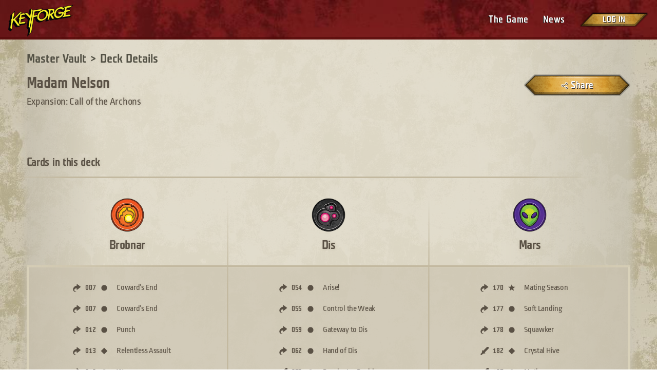

--- FILE ---
content_type: text/html; charset=utf-8
request_url: https://www.keyforgegame.com/deck-details/c126032f-63ca-438e-b95e-eab5e83df836
body_size: 125546
content:
<!doctype html><html lang="en"><head><meta charset="utf-8"><meta name="viewport" content="width=device-width,initial-scale=1,shrink-to-fit=no"><title data-react-helmet="true">Madam Nelson</title><meta data-react-helmet="true" property="og:url" content="https://www.keyforgegame.com/deck-details/c126032f-63ca-438e-b95e-eab5e83df836"/><meta data-react-helmet="true" name="description" content="Madam Nelson is an Archon Deck for KeyForge, the world’s first Unique Deck Game! It includes cards from Brobnar, Dis, and Mars."/><meta data-react-helmet="true" property="og:title" content="Madam Nelson"/><meta data-react-helmet="true" property="og:description" content="Check out this KeyForge Archon deck!"/><meta property="og:image" content="https://www.keyforgegame.com/share_image.jpg"><link rel="apple-touch-icon" sizes="180x180" href="/apple-touch-icon.png"><link rel="icon" type="image/png" sizes="32x32" href="/favicon-32x32.png"><link rel="icon" type="image/png" sizes="16x16" href="/favicon-16x16.png"><link rel="manifest" href="/site.webmanifest"><link rel="mask-icon" href="/safari-pinned-tab.svg" color="#791f1d"><meta name="msapplication-TileColor" content="#603cba"><meta name="theme-color" content="#ffffff"><link rel="stylesheet" href="https://cdnjs.cloudflare.com/ajax/libs/normalize/8.0.0/normalize.min.css" integrity="sha384-eYUmD1FFkORGrJdmrD37Z5LUEElTzF32+UI3jkzt7C1vpmUGo5KOVvb3Z5LeZHky" crossorigin="anonymous"><link href="/2.10123f92e120bf035ae4.css" rel="stylesheet"><link href="/0.b3895fd8df05193e9ee1.css" rel="stylesheet"></head><body><!--[if lte IE 10]>
      <p class="browserupgrade">You are using an <strong>outdated</strong> browser.
      Please <a href="https://browsehappy.com/">upgrade your browser</a> to improve your experience and security.</p>
    <![endif]--><noscript>You need to enable JavaScript to run this app.</noscript><div id="root"><div class="page-container"><header><div class="page-header page-header--common"><a href="https://keyforging.com" class="logo logo--common" aria-label="Go to homepage"></a><div class="page-header__navigation"><button class="page-header__navigation-toggle" aria-controls="page-header__navigation-menu" aria-expanded="false" aria-label="Toggle navigation menu"></button><nav class="page-header__navigation-menu" id="page-header__navigation-menu"><ul class="page-header__navigation-links"><li class="menu-item"><a href="https://keyforging.com/the-game/" class="menu-item__link" target="_blank" rel="noopener noreferrer">The Game</a></li><li class="menu-item"><a href="https://keyforging.com/new-summary/" class="menu-item__link" target="_blank" rel="noopener noreferrer">News</a></li><div class="user-menu user-menu--not-logged-in"><a href="https://account.keybringer.com/realms/keybringer/protocol/openid-connect/auth?display=popup&amp;scope=openid%20profile%20email&amp;response_type=id_token%20token&amp;client_id=keyforge-website&amp;state=%2Fdeck-details%2Fc126032f-63ca-438e-b95e-eab5e83df836&amp;redirect_uri=https%3A%2F%2Fwww.keyforgegame.com%2Fauthorize&amp;nonce=_a-C6Dy_" class="user-menu__login">Log in</a></div></ul></nav></div></div></header><main class="page-content"><div class="deck-page"><div class="deck-page__content"><div class="deck-page__deck"><div class="breadcrumbs"><a class="breadcrumb-link" href="/"><p class="breadcrumb-link-text">Master Vault</p></a></div><div class="deck-page__deck-details"><div><div class="deck-details"><div class="deck-details__deck"><h1 class="deck-details__deck-name keyforge-heading-1">Madam Nelson</h1><div class="deck-details__deck-expansion">Expansion: Call of the Archons</div></div><div class="deck-details__action-btns"><div class="deck-details__main-actions"><button class="deck-details__action-btn deck-details__share-btn btn-medium"><span class="btn-content">Share</span></button></div></div></div></div></div></div><div class="deck-page__cards"><div class="deck-page__cards-header"><h2 class="deck-page__cards-title keyforge-heading-2">Cards in this deck</h2></div><div class="deck-page__cards-table"><div class="card-table"><div class="card-table__deck"><div class="card-table__deck-house"><img src="https://mastervault-storage-prod.s3.amazonaws.com/media/houses/Brobnar_RTivg44.png" alt="Brobnar" class="card-table__deck-house-image"/><div class="card-table__deck-house-name">Brobnar</div></div><button class="card-table__deck-cards-toggle">See cards from this house</button><div class="card-table__deck-cards"><ul class="cards-list"><li class="cards-list__card"><span class="cards-list__card-type"><img class="cards-list__card-icon" src="[data-uri]" alt="Action" title="Action"/></span><span class="cards-list__card-number">007</span><span class="cards-list__card-rarity"><img class="cards-list__card-icon" src="[data-uri]" alt="Common" title="Common"/></span><div class="cards-list__card-name"><div class="cards-list__card-name-wrap"><span class="cards-list__card-name-text">Coward’s End</span></div></div></li><li class="cards-list__card"><span class="cards-list__card-type"><img class="cards-list__card-icon" src="[data-uri]" alt="Action" title="Action"/></span><span class="cards-list__card-number">007</span><span class="cards-list__card-rarity"><img class="cards-list__card-icon" src="[data-uri]" alt="Common" title="Common"/></span><div class="cards-list__card-name"><div class="cards-list__card-name-wrap"><span class="cards-list__card-name-text">Coward’s End</span></div></div></li><li class="cards-list__card"><span class="cards-list__card-type"><img class="cards-list__card-icon" src="[data-uri]" alt="Action" title="Action"/></span><span class="cards-list__card-number">012</span><span class="cards-list__card-rarity"><img class="cards-list__card-icon" src="[data-uri]" alt="Common" title="Common"/></span><div class="cards-list__card-name"><div class="cards-list__card-name-wrap"><span class="cards-list__card-name-text">Punch</span></div></div></li><li class="cards-list__card"><span class="cards-list__card-type"><img class="cards-list__card-icon" src="[data-uri]" alt="Action" title="Action"/></span><span class="cards-list__card-number">013</span><span class="cards-list__card-rarity"><img class="cards-list__card-icon" src="[data-uri]" alt="Uncommon" title="Uncommon"/></span><div class="cards-list__card-name"><div class="cards-list__card-name-wrap"><span class="cards-list__card-name-text">Relentless Assault</span></div></div></li><li class="cards-list__card"><span class="cards-list__card-type"><img class="cards-list__card-icon" src="[data-uri]" alt="Action" title="Action"/></span><span class="cards-list__card-number">018</span><span class="cards-list__card-rarity"><img class="cards-list__card-icon" src="[data-uri]" alt="Common" title="Common"/></span><div class="cards-list__card-name"><div class="cards-list__card-name-wrap"><span class="cards-list__card-name-text">Warsong</span></div></div></li><li class="cards-list__card"><span class="cards-list__card-type"><img class="cards-list__card-icon" src="[data-uri]" alt="Artifact" title="Artifact"/></span><span class="cards-list__card-number">022</span><span class="cards-list__card-rarity"><img class="cards-list__card-icon" src="[data-uri]" alt="Common" title="Common"/></span><div class="cards-list__card-name"><div class="cards-list__card-name-wrap"><span class="cards-list__card-name-text">Gauntlet of Command</span></div></div></li><li class="cards-list__card"><span class="cards-list__card-type"><img class="cards-list__card-icon" src="[data-uri]" alt="Artifact" title="Artifact"/></span><span class="cards-list__card-number">027</span><span class="cards-list__card-rarity"><img class="cards-list__card-icon" src="[data-uri]" alt="Uncommon" title="Uncommon"/></span><div class="cards-list__card-name"><div class="cards-list__card-name-wrap"><span class="cards-list__card-name-text">The Warchest</span></div></div></li><li class="cards-list__card"><span class="cards-list__card-type"><img class="cards-list__card-icon" src="[data-uri]" alt="Creature" title="Creature"/></span><span class="cards-list__card-number">030</span><span class="cards-list__card-rarity"><img class="cards-list__card-icon" src="[data-uri]" alt="Common" title="Common"/></span><div class="cards-list__card-name"><div class="cards-list__card-name-wrap"><span class="cards-list__card-name-text">Bumpsy</span></div></div></li><li class="cards-list__card"><span class="cards-list__card-type"><img class="cards-list__card-icon" src="[data-uri]" alt="Creature" title="Creature"/></span><span class="cards-list__card-number">032</span><span class="cards-list__card-rarity"><img class="cards-list__card-icon" src="[data-uri]" alt="Common" title="Common"/></span><div class="cards-list__card-name"><div class="cards-list__card-name-wrap"><span class="cards-list__card-name-text">Firespitter</span></div></div></li><li class="cards-list__card"><span class="cards-list__card-type"><img class="cards-list__card-icon" src="[data-uri]" alt="Creature" title="Creature"/></span><span class="cards-list__card-number">035</span><span class="cards-list__card-rarity"><img class="cards-list__card-icon" src="[data-uri]" alt="Common" title="Common"/></span><div class="cards-list__card-name"><div class="cards-list__card-name-wrap"><span class="cards-list__card-name-text">Headhunter</span></div></div></li><li class="cards-list__card"><span class="cards-list__card-type"><img class="cards-list__card-icon" src="[data-uri]" alt="Creature" title="Creature"/></span><span class="cards-list__card-number">039</span><span class="cards-list__card-rarity"><img class="cards-list__card-icon" src="[data-uri]" alt="Common" title="Common"/></span><div class="cards-list__card-name"><div class="cards-list__card-name-wrap"><span class="cards-list__card-name-text">Krump</span></div></div></li><li class="cards-list__card"><span class="cards-list__card-type"><img class="cards-list__card-icon" src="[data-uri]" alt="Upgrade" title="Upgrade"/></span><span class="cards-list__card-number">052</span><span class="cards-list__card-rarity"><img class="cards-list__card-icon" src="[data-uri]" alt="Rare" title="Rare"/></span><div class="cards-list__card-name"><div class="cards-list__card-name-wrap"><span class="cards-list__card-name-text">Yo Mama Mastery</span></div></div></li></ul></div></div><div class="card-table__deck"><div class="card-table__deck-house"><img src="https://mastervault-storage-prod.s3.amazonaws.com/media/houses/Dis_OooSNPO.png" alt="Dis" class="card-table__deck-house-image"/><div class="card-table__deck-house-name">Dis</div></div><button class="card-table__deck-cards-toggle">See cards from this house</button><div class="card-table__deck-cards"><ul class="cards-list"><li class="cards-list__card"><span class="cards-list__card-type"><img class="cards-list__card-icon" src="[data-uri]" alt="Action" title="Action"/></span><span class="cards-list__card-number">054</span><span class="cards-list__card-rarity"><img class="cards-list__card-icon" src="[data-uri]" alt="Common" title="Common"/></span><div class="cards-list__card-name"><div class="cards-list__card-name-wrap"><span class="cards-list__card-name-text">Arise!</span></div></div></li><li class="cards-list__card"><span class="cards-list__card-type"><img class="cards-list__card-icon" src="[data-uri]" alt="Action" title="Action"/></span><span class="cards-list__card-number">055</span><span class="cards-list__card-rarity"><img class="cards-list__card-icon" src="[data-uri]" alt="Common" title="Common"/></span><div class="cards-list__card-name"><div class="cards-list__card-name-wrap"><span class="cards-list__card-name-text">Control the Weak</span></div></div></li><li class="cards-list__card"><span class="cards-list__card-type"><img class="cards-list__card-icon" src="[data-uri]" alt="Action" title="Action"/></span><span class="cards-list__card-number">059</span><span class="cards-list__card-rarity"><img class="cards-list__card-icon" src="[data-uri]" alt="Common" title="Common"/></span><div class="cards-list__card-name"><div class="cards-list__card-name-wrap"><span class="cards-list__card-name-text">Gateway to Dis</span></div></div></li><li class="cards-list__card"><span class="cards-list__card-type"><img class="cards-list__card-icon" src="[data-uri]" alt="Action" title="Action"/></span><span class="cards-list__card-number">062</span><span class="cards-list__card-rarity"><img class="cards-list__card-icon" src="[data-uri]" alt="Common" title="Common"/></span><div class="cards-list__card-name"><div class="cards-list__card-name-wrap"><span class="cards-list__card-name-text">Hand of Dis</span></div></div></li><li class="cards-list__card"><span class="cards-list__card-type"><img class="cards-list__card-icon" src="[data-uri]" alt="Artifact" title="Artifact"/></span><span class="cards-list__card-number">073</span><span class="cards-list__card-rarity"><img class="cards-list__card-icon" src="[data-uri]" alt="Common" title="Common"/></span><div class="cards-list__card-name"><div class="cards-list__card-name-wrap"><span class="cards-list__card-name-text">Dominator Bauble</span></div></div></li><li class="cards-list__card"><span class="cards-list__card-type"><img class="cards-list__card-icon" src="[data-uri]" alt="Artifact" title="Artifact"/></span><span class="cards-list__card-number">073</span><span class="cards-list__card-rarity"><img class="cards-list__card-icon" src="[data-uri]" alt="Common" title="Common"/></span><div class="cards-list__card-name"><div class="cards-list__card-name-wrap"><span class="cards-list__card-name-text">Dominator Bauble</span></div></div></li><li class="cards-list__card"><span class="cards-list__card-type"><img class="cards-list__card-icon" src="[data-uri]" alt="Artifact" title="Artifact"/></span><span class="cards-list__card-number">077</span><span class="cards-list__card-rarity"><img class="cards-list__card-icon" src="[data-uri]" alt="Uncommon" title="Uncommon"/></span><div class="cards-list__card-name"><div class="cards-list__card-name-wrap"><span class="cards-list__card-name-text">Lifeward</span></div></div></li><li class="cards-list__card"><span class="cards-list__card-type"><img class="cards-list__card-icon" src="[data-uri]" alt="Creature" title="Creature"/></span><span class="cards-list__card-number">083</span><span class="cards-list__card-rarity"><img class="cards-list__card-icon" src="[data-uri]" alt="Common" title="Common"/></span><div class="cards-list__card-name"><div class="cards-list__card-name-wrap"><span class="cards-list__card-name-text">Dust Imp</span></div></div></li><li class="cards-list__card"><span class="cards-list__card-type"><img class="cards-list__card-icon" src="[data-uri]" alt="Creature" title="Creature"/></span><span class="cards-list__card-number">085</span><span class="cards-list__card-rarity"><img class="cards-list__card-icon" src="[data-uri]" alt="Common" title="Common"/></span><div class="cards-list__card-name"><div class="cards-list__card-name-wrap"><span class="cards-list__card-name-text">Ember Imp</span></div></div></li><li class="cards-list__card"><span class="cards-list__card-type"><img class="cards-list__card-icon" src="[data-uri]" alt="Creature" title="Creature"/></span><span class="cards-list__card-number">088</span><span class="cards-list__card-rarity"><img class="cards-list__card-icon" src="[data-uri]" alt="Uncommon" title="Uncommon"/></span><div class="cards-list__card-name"><div class="cards-list__card-name-wrap"><span class="cards-list__card-name-text">Guardian Demon</span></div></div></li><li class="cards-list__card"><span class="cards-list__card-type"><img class="cards-list__card-icon" src="[data-uri]" alt="Creature" title="Creature"/></span><span class="cards-list__card-number">092</span><span class="cards-list__card-rarity"><img class="cards-list__card-icon" src="[data-uri]" alt="Common" title="Common"/></span><div class="cards-list__card-name"><div class="cards-list__card-name-wrap"><span class="cards-list__card-name-text">Pit Demon</span></div></div></li><li class="cards-list__card"><span class="cards-list__card-type"><img class="cards-list__card-icon" src="[data-uri]" alt="Creature" title="Creature"/></span><span class="cards-list__card-number">098</span><span class="cards-list__card-rarity"><img class="cards-list__card-icon" src="[data-uri]" alt="Uncommon" title="Uncommon"/></span><div class="cards-list__card-name"><div class="cards-list__card-name-wrap"><span class="cards-list__card-name-text">Stealer of Souls</span></div></div></li></ul></div></div><div class="card-table__deck"><div class="card-table__deck-house"><img src="https://mastervault-storage-prod.s3.amazonaws.com/media/houses/Mars_CmAUCXI.png" alt="Mars" class="card-table__deck-house-image"/><div class="card-table__deck-house-name">Mars</div></div><button class="card-table__deck-cards-toggle">See cards from this house</button><div class="card-table__deck-cards"><ul class="cards-list"><li class="cards-list__card"><span class="cards-list__card-type"><img class="cards-list__card-icon" src="[data-uri]" alt="Action" title="Action"/></span><span class="cards-list__card-number">170</span><span class="cards-list__card-rarity"><img class="cards-list__card-icon" src="[data-uri]" alt="Rare" title="Rare"/></span><div class="cards-list__card-name"><div class="cards-list__card-name-wrap"><span class="cards-list__card-name-text">Mating Season</span></div></div></li><li class="cards-list__card"><span class="cards-list__card-type"><img class="cards-list__card-icon" src="[data-uri]" alt="Action" title="Action"/></span><span class="cards-list__card-number">177</span><span class="cards-list__card-rarity"><img class="cards-list__card-icon" src="[data-uri]" alt="Common" title="Common"/></span><div class="cards-list__card-name"><div class="cards-list__card-name-wrap"><span class="cards-list__card-name-text">Soft Landing</span></div></div></li><li class="cards-list__card"><span class="cards-list__card-type"><img class="cards-list__card-icon" src="[data-uri]" alt="Action" title="Action"/></span><span class="cards-list__card-number">178</span><span class="cards-list__card-rarity"><img class="cards-list__card-icon" src="[data-uri]" alt="Common" title="Common"/></span><div class="cards-list__card-name"><div class="cards-list__card-name-wrap"><span class="cards-list__card-name-text">Squawker</span></div></div></li><li class="cards-list__card"><span class="cards-list__card-type"><img class="cards-list__card-icon" src="[data-uri]" alt="Artifact" title="Artifact"/></span><span class="cards-list__card-number">182</span><span class="cards-list__card-rarity"><img class="cards-list__card-icon" src="[data-uri]" alt="Uncommon" title="Uncommon"/></span><div class="cards-list__card-name"><div class="cards-list__card-name-wrap"><span class="cards-list__card-name-text">Crystal Hive</span></div></div></li><li class="cards-list__card"><span class="cards-list__card-type"><img class="cards-list__card-icon" src="[data-uri]" alt="Artifact" title="Artifact"/></span><span class="cards-list__card-number">187</span><span class="cards-list__card-rarity"><img class="cards-list__card-icon" src="[data-uri]" alt="Common" title="Common"/></span><div class="cards-list__card-name"><div class="cards-list__card-name-wrap"><span class="cards-list__card-name-text">Mothergun</span></div></div></li><li class="cards-list__card"><span class="cards-list__card-type"><img class="cards-list__card-icon" src="[data-uri]" alt="Creature" title="Creature"/></span><span class="cards-list__card-number">195</span><span class="cards-list__card-rarity"><img class="cards-list__card-icon" src="[data-uri]" alt="Common" title="Common"/></span><div class="cards-list__card-name"><div class="cards-list__card-name-wrap"><span class="cards-list__card-name-text">“John Smyth”</span></div></div></li><li class="cards-list__card"><span class="cards-list__card-type"><img class="cards-list__card-icon" src="[data-uri]" alt="Creature" title="Creature"/></span><span class="cards-list__card-number">196</span><span class="cards-list__card-rarity"><img class="cards-list__card-icon" src="[data-uri]" alt="Common" title="Common"/></span><div class="cards-list__card-name"><div class="cards-list__card-name-wrap"><span class="cards-list__card-name-text">Mindwarper</span></div></div></li><li class="cards-list__card"><span class="cards-list__card-type"><img class="cards-list__card-icon" src="[data-uri]" alt="Creature" title="Creature"/></span><span class="cards-list__card-number">199</span><span class="cards-list__card-rarity"><img class="cards-list__card-icon" src="[data-uri]" alt="Common" title="Common"/></span><div class="cards-list__card-name"><div class="cards-list__card-name-wrap"><span class="cards-list__card-name-text">Tunk</span></div></div></li><li class="cards-list__card"><span class="cards-list__card-type"><img class="cards-list__card-icon" src="[data-uri]" alt="Creature" title="Creature"/></span><span class="cards-list__card-number">199</span><span class="cards-list__card-rarity"><img class="cards-list__card-icon" src="[data-uri]" alt="Common" title="Common"/></span><div class="cards-list__card-name"><div class="cards-list__card-name-wrap"><span class="cards-list__card-name-text">Tunk</span></div></div></li><li class="cards-list__card"><span class="cards-list__card-type"><img class="cards-list__card-icon" src="[data-uri]" alt="Creature" title="Creature"/></span><span class="cards-list__card-number">203</span><span class="cards-list__card-rarity"><img class="cards-list__card-icon" src="[data-uri]" alt="Common" title="Common"/></span><div class="cards-list__card-name"><div class="cards-list__card-name-wrap"><span class="cards-list__card-name-text">Yxili Marauder</span></div></div></li><li class="cards-list__card"><span class="cards-list__card-type"><img class="cards-list__card-icon" src="[data-uri]" alt="Upgrade" title="Upgrade"/></span><span class="cards-list__card-number">208</span><span class="cards-list__card-rarity"><img class="cards-list__card-icon" src="[data-uri]" alt="Common" title="Common"/></span><div class="cards-list__card-name"><div class="cards-list__card-name-wrap"><span class="cards-list__card-name-text">Biomatrix Backup</span></div></div></li><li class="cards-list__card"><span class="cards-list__card-type"><img class="cards-list__card-icon" src="[data-uri]" alt="Upgrade" title="Upgrade"/></span><span class="cards-list__card-number">210</span><span class="cards-list__card-rarity"><img class="cards-list__card-icon" src="[data-uri]" alt="Uncommon" title="Uncommon"/></span><div class="cards-list__card-name"><div class="cards-list__card-name-wrap"><span class="cards-list__card-name-text">Jammer Pack</span></div></div></li></ul></div></div></div></div></div><div class="deck-page__deck-stats"><div class="deck-stats"><div class="deck-stats__tournaments deck-stats__section"><h2 class="deck-stats__section-title keyforge-heading-2">Organized Play</h2><div class="deck-stats__tournaments-stat"><img src="[data-uri]" alt="Power" class="deck-stats__stat-image"/><span class="deck-stats__stat-label">Power</span><span class="deck-stats__stat-value deck-stats__deck-power">0</span></div><div class="deck-stats__tournaments-stat"><img src="/images/69a8d09df38a7d57f1164b4d9e5f933c.png" alt="Chains" class="deck-stats__stat-image"/><span class="deck-stats__stat-label">Chains</span><span class="deck-stats__stat-value deck-stats__deck-chains">0</span></div><div class="deck-stats__tournaments-stat-row"><div class="deck-stats__tournaments-stat"><span class="deck-stats__stat-label">Wins</span><span class="deck-stats__stat-value deck-stats__deck-wins">0</span></div><div class="deck-stats__tournaments-stat"><span class="deck-stats__stat-label">Losses</span><span class="deck-stats__stat-value deck-stats__deck-losses">0</span></div><div class="deck-stats__tournaments-stat"><span class="deck-stats__stat-label">Total</span><span class="deck-stats__stat-value deck-stats__total-stats">0</span></div></div></div></div></div></div></div></main><footer class="page-footer"><p class="page-footer__lang-notice">Select a language to display card names and card images in your preferred language.</p><p class="page-footer__lang-notice">Cards not available in the selected language will be displayed in English.</p><div class="page-footer__lang"><div class="language-select page-footer__lang-select" data-headlessui-state=""><button class="language-select__button" id="headlessui-combobox-button-undefined" type="button" tabindex="-1" aria-haspopup="listbox" aria-expanded="false" data-headlessui-state=""><div class="language-select__value">English</div><span class="language-select__caret"></span></button></div></div><div class="page-footer__social-links"><a href="https://twitter.com/ghostgalaxygam1" class="page-footer__social-link" target="_blank" rel="noopener noreferrer"><img src="[data-uri]" alt="Twitter" class="page-footer__social-link-image"/><div class="page-footer__social-link-text">Twitter</div></a></div><div class="page-footer__site-links"><a href="https://www.ghostgalaxy.com/policies/privacy-policy" class="page-footer__site-link" target="_blank" rel="noopener noreferrer">Privacy Policy</a><a href="https://keyforging.com/" class="page-footer__site-link" target="_blank" rel="noopener noreferrer">About KeyForge</a><a href="https://keyforging.com/the-game/#rules" class="page-footer__site-link" target="_blank" rel="noopener noreferrer">Rules</a><a href="https://keyforging.com/terms-of-use/" class="page-footer__site-link" target="_blank" rel="noopener noreferrer">Terms of Use</a></div><a href="https://www.ghostgalaxy.com/" class="page-footer__gg" target="_blank" rel="noopener noreferrer"><div class="page-footer__gg-logo"></div>Ghost Galaxy</a><div class="page-footer__copyright">Copyright 2023. KeyForge and the KeyForge logo are registered trademarks of Ghost Galaxy, Inc. Ghost Galaxy is a trademark of Ghost Galaxy, Inc. The Ghost Galaxy logo is a registered trademark of Ghost Galaxy, Inc. All Rights Reserved.</div><div class="page-footer__version" data-build="v2.1.25" aria-hidden="true"></div></footer></div></div><script>
            window.__INITIAL_STATE__ = {"ssr":{"auth":{"oauthNonce":"_a-C6Dy_","oauthState":"/deck-details/c126032f-63ca-438e-b95e-eab5e83df836"}},"decks":{"getDeck":{"deck":{"id":"c126032f-63ca-438e-b95e-eab5e83df836","name":"Madam Nelson","setEraCards":{"Legacy":[],"Anomaly":[],"Mixed Set":[]},"expansion":341,"isMyDeck":false,"isDeckOwned":false,"isPendingTransfer":false,"favorite":false,"isOnWatchlist":false,"powerLevel":0,"chains":0,"wins":0,"losses":0,"shardsBonus":null,"casualWins":0,"casualLosses":0,"houses":[{"id":"Brobnar","name":"Brobnar","image":"https://mastervault-storage-prod.s3.amazonaws.com/media/houses/Brobnar_RTivg44.png","inFilters":true},{"id":"Dis","name":"Dis","image":"https://mastervault-storage-prod.s3.amazonaws.com/media/houses/Dis_OooSNPO.png","inFilters":true},{"id":"Mars","name":"Mars","image":"https://mastervault-storage-prod.s3.amazonaws.com/media/houses/Mars_CmAUCXI.png","inFilters":true}],"accolades":[],"cards":{"Brobnar":[{"id":"d438faa9-7920-437a-8d1c-682fade5d350","name":"Coward’s End","house":"Brobnar","imageUrl":"https://mastervault-storage-prod.s3.amazonaws.com/media/card_front/en/341_007_CFRV9R6JG7P7_en.png","description":"Play: Destroy each undamaged creature. Gain 3 chains.","cardType":0,"traits":null,"amber":0,"power":"0","armor":"0","rarity":0,"isMaverick":false,"isEnhanced":false,"flavorText":null,"indexInExpansion":"007","isLegacy":false,"isAnomaly":false,"isNonDeck":false,"houseVariant":null,"sortOverride":null},{"id":"d438faa9-7920-437a-8d1c-682fade5d350","name":"Coward’s End","house":"Brobnar","imageUrl":"https://mastervault-storage-prod.s3.amazonaws.com/media/card_front/en/341_007_CFRV9R6JG7P7_en.png","description":"Play: Destroy each undamaged creature. Gain 3 chains.","cardType":0,"traits":null,"amber":0,"power":"0","armor":"0","rarity":0,"isMaverick":false,"isEnhanced":false,"flavorText":null,"indexInExpansion":"007","isLegacy":false,"isAnomaly":false,"isNonDeck":false,"houseVariant":null,"sortOverride":null},{"id":"a8c4f41a-0d6b-4f0b-ac8f-27b2db518dce","name":"Punch","house":"Brobnar","imageUrl":"https://mastervault-storage-prod.s3.amazonaws.com/media/card_front/en/341_012_8QF6VM4C23R9_en.png","description":"Play: Deal 3\u003cD> to a creature.","cardType":0,"traits":null,"amber":1,"power":"0","armor":"0","rarity":0,"isMaverick":false,"isEnhanced":false,"flavorText":"Three for flinching.","indexInExpansion":"012","isLegacy":false,"isAnomaly":false,"isNonDeck":false,"houseVariant":null,"sortOverride":null},{"id":"27a6e4f0-4770-4ce0-89ff-8b2fd5a99f4a","name":"Relentless Assault","house":"Brobnar","imageUrl":"https://mastervault-storage-prod.s3.amazonaws.com/media/card_front/en/341_013_967HJV9Q3J5P_en.png","description":"Play: Ready and fight with up to 3 different friendly creatures, one at a time.","cardType":0,"traits":null,"amber":0,"power":"0","armor":"0","rarity":1,"isMaverick":false,"isEnhanced":false,"flavorText":null,"indexInExpansion":"013","isLegacy":false,"isAnomaly":false,"isNonDeck":false,"houseVariant":null,"sortOverride":null},{"id":"9c613507-63b6-447b-9df5-a72a5d62fdf3","name":"Warsong","house":"Brobnar","imageUrl":"https://mastervault-storage-prod.s3.amazonaws.com/media/card_front/en/341_018_Q84XVC2GVCPR_en.png","description":"Play: For the remainder of the turn, gain 1\u003cA> each time a friendly creature fights.","cardType":0,"traits":null,"amber":0,"power":"0","armor":"0","rarity":0,"isMaverick":false,"isEnhanced":false,"flavorText":null,"indexInExpansion":"018","isLegacy":false,"isAnomaly":false,"isNonDeck":false,"houseVariant":null,"sortOverride":null},{"id":"86db8510-2854-440b-8ee5-559855bb7d2c","name":"Gauntlet of Command","house":"Brobnar","imageUrl":"https://mastervault-storage-prod.s3.amazonaws.com/media/card_front/en/341_022_5F6F47CPQM7J_en.png","description":"Action: Ready and fight with a friendly creature.","cardType":1,"traits":"Item","amber":0,"power":"0","armor":"0","rarity":0,"isMaverick":false,"isEnhanced":false,"flavorText":"“I said ‘take me to your leader’ and got a fist to the face.”  –Captain Val Jericho","indexInExpansion":"022","isLegacy":false,"isAnomaly":false,"isNonDeck":false,"houseVariant":null,"sortOverride":null},{"id":"63f67670-16fb-4381-a859-c47920a847a6","name":"The Warchest","house":"Brobnar","imageUrl":"https://mastervault-storage-prod.s3.amazonaws.com/media/card_front/en/341_027_5G98X8WW3V6G_en.png","description":"Action: Gain 1\u003cA> for each enemy creature that was destroyed in a fight this turn.","cardType":1,"traits":"Item","amber":0,"power":"0","armor":"0","rarity":1,"isMaverick":false,"isEnhanced":false,"flavorText":"It doesn’t matter what the treasure is, only how it was won.","indexInExpansion":"027","isLegacy":false,"isAnomaly":false,"isNonDeck":false,"houseVariant":null,"sortOverride":null},{"id":"fc3d397a-3a51-4963-940c-6b43221b7667","name":"Bumpsy","house":"Brobnar","imageUrl":"https://mastervault-storage-prod.s3.amazonaws.com/media/card_front/en/341_030_X82H79CQ6XH6_en.png","description":"Play: Your opponent loses 1\u003cA>.","cardType":2,"traits":"Giant","amber":0,"power":"5","armor":"0","rarity":0,"isMaverick":false,"isEnhanced":false,"flavorText":"Whatever he doesn’t like, he breaks. He doesn’t like anything.","indexInExpansion":"030","isLegacy":false,"isAnomaly":false,"isNonDeck":false,"houseVariant":null,"sortOverride":null},{"id":"29eafbc7-7fc5-4239-b2a7-8bc90df1fc0f","name":"Firespitter","house":"Brobnar","imageUrl":"https://mastervault-storage-prod.s3.amazonaws.com/media/card_front/en/341_032_PVV2WC6R6QWP_en.png","description":"Before Fight: Deal 1\u003cD> to each enemy creature.","cardType":2,"traits":"Giant","amber":0,"power":"5","armor":"1","rarity":0,"isMaverick":false,"isEnhanced":false,"flavorText":"Guess how he got that name.","indexInExpansion":"032","isLegacy":false,"isAnomaly":false,"isNonDeck":false,"houseVariant":null,"sortOverride":null},{"id":"0c3231e1-1230-4e7d-890e-6d3149125de2","name":"Headhunter","house":"Brobnar","imageUrl":"https://mastervault-storage-prod.s3.amazonaws.com/media/card_front/en/341_035_M3H9MVCF63W7_en.png","description":"Fight: Gain 1\u003cA>.","cardType":2,"traits":"Giant","amber":0,"power":"5","armor":"0","rarity":0,"isMaverick":false,"isEnhanced":false,"flavorText":"“I mean, I think it’s a head...”","indexInExpansion":"035","isLegacy":false,"isAnomaly":false,"isNonDeck":false,"houseVariant":null,"sortOverride":null},{"id":"06ab14e9-ec4f-4f2d-908e-20940241590c","name":"Krump","house":"Brobnar","imageUrl":"https://mastervault-storage-prod.s3.amazonaws.com/media/card_front/en/341_039_Q64CQC29J542_en.png","description":"After an enemy creature is destroyed fighting Krump, its controller loses 1\u003cA>.","cardType":2,"traits":"Giant","amber":0,"power":"6","armor":"0","rarity":0,"isMaverick":false,"isEnhanced":false,"flavorText":null,"indexInExpansion":"039","isLegacy":false,"isAnomaly":false,"isNonDeck":false,"houseVariant":null,"sortOverride":null},{"id":"c5fad519-5703-497a-bafe-6eb5d8e0dfe6","name":"Yo Mama Mastery","house":"Brobnar","imageUrl":"https://mastervault-storage-prod.s3.amazonaws.com/media/card_front/en/341_052_9664WG465QGC_en.png","description":"This creature gains taunt.\u000bPlay: Fully heal this creature.","cardType":3,"traits":null,"amber":1,"power":"0","armor":"0","rarity":2,"isMaverick":false,"isEnhanced":false,"flavorText":"“Yo’ Mama is sooo tiny...”","indexInExpansion":"052","isLegacy":false,"isAnomaly":false,"isNonDeck":false,"houseVariant":null,"sortOverride":null}],"Dis":[{"id":"892c0a68-5213-48b2-8883-2ac3c97ac83c","name":"Arise!","house":"Dis","imageUrl":"https://mastervault-storage-prod.s3.amazonaws.com/media/card_front/en/341_054_F9GHFCWJ233R_en.png","description":"Play: Choose a house. Return each creature of that house from your discard pile to your hand. Gain 1 chain.","cardType":0,"traits":null,"amber":0,"power":"0","armor":"0","rarity":0,"isMaverick":false,"isEnhanced":false,"flavorText":null,"indexInExpansion":"054","isLegacy":false,"isAnomaly":false,"isNonDeck":false,"houseVariant":null,"sortOverride":null},{"id":"d2edea65-7c2f-487f-a6f4-f44a077c4a65","name":"Control the Weak","house":"Dis","imageUrl":"https://mastervault-storage-prod.s3.amazonaws.com/media/card_front/en/341_055_7CJ4H2WMJWQ2_en.png","description":"Play: Choose a house on your opponent’s identity card. Your opponent must choose that house as their active house on their next turn.","cardType":0,"traits":null,"amber":1,"power":"0","armor":"0","rarity":0,"isMaverick":false,"isEnhanced":false,"flavorText":null,"indexInExpansion":"055","isLegacy":false,"isAnomaly":false,"isNonDeck":false,"houseVariant":null,"sortOverride":null},{"id":"be492d70-5c87-441e-8223-79fb2bce85c9","name":"Gateway to Dis","house":"Dis","imageUrl":"https://mastervault-storage-prod.s3.amazonaws.com/media/card_front/en/341_059_WW6PQP2CGM8H_en.png","description":"Play: Destroy each creature. Gain 3 chains.","cardType":0,"traits":null,"amber":0,"power":"0","armor":"0","rarity":0,"isMaverick":false,"isEnhanced":false,"flavorText":null,"indexInExpansion":"059","isLegacy":false,"isAnomaly":false,"isNonDeck":false,"houseVariant":null,"sortOverride":null},{"id":"d42dd1d0-3462-410f-b683-dd0768b84188","name":"Hand of Dis","house":"Dis","imageUrl":"https://mastervault-storage-prod.s3.amazonaws.com/media/card_front/en/341_062_8WF3JF84X9VM_en.png","description":"Play: Destroy a creature that is not on a flank.","cardType":0,"traits":null,"amber":0,"power":"0","armor":"0","rarity":0,"isMaverick":false,"isEnhanced":false,"flavorText":"“Let me give you a hand...”","indexInExpansion":"062","isLegacy":false,"isAnomaly":false,"isNonDeck":false,"houseVariant":null,"sortOverride":null},{"id":"96548d93-b318-40e3-9f5c-3297c8070ebd","name":"Dominator Bauble","house":"Dis","imageUrl":"https://mastervault-storage-prod.s3.amazonaws.com/media/card_front/en/341_073_QRQ93X7RG4J9_en.png","description":"Action: Use a friendly creature.","cardType":1,"traits":"Item","amber":0,"power":"0","armor":"0","rarity":0,"isMaverick":false,"isEnhanced":false,"flavorText":"“I know I shouldn’t’a nicked it, but ‘twere so…shiny. –Noddy the Thief","indexInExpansion":"073","isLegacy":false,"isAnomaly":false,"isNonDeck":false,"houseVariant":null,"sortOverride":null},{"id":"96548d93-b318-40e3-9f5c-3297c8070ebd","name":"Dominator Bauble","house":"Dis","imageUrl":"https://mastervault-storage-prod.s3.amazonaws.com/media/card_front/en/341_073_QRQ93X7RG4J9_en.png","description":"Action: Use a friendly creature.","cardType":1,"traits":"Item","amber":0,"power":"0","armor":"0","rarity":0,"isMaverick":false,"isEnhanced":false,"flavorText":"“I know I shouldn’t’a nicked it, but ‘twere so…shiny. –Noddy the Thief","indexInExpansion":"073","isLegacy":false,"isAnomaly":false,"isNonDeck":false,"houseVariant":null,"sortOverride":null},{"id":"6bf5d9fa-1fbb-4609-8671-986a4709d3aa","name":"Lifeward","house":"Dis","imageUrl":"https://mastervault-storage-prod.s3.amazonaws.com/media/card_front/en/341_077_46M5PVW2VRX9_en.png","description":"Omni: Sacrifice Lifeward. Your opponent cannot play creatures on their next turn.","cardType":1,"traits":"Power","amber":1,"power":"0","armor":"0","rarity":1,"isMaverick":false,"isEnhanced":false,"flavorText":null,"indexInExpansion":"077","isLegacy":false,"isAnomaly":false,"isNonDeck":false,"houseVariant":null,"sortOverride":null},{"id":"f97316b0-75a4-45a4-8735-15e72cc1568c","name":"Dust Imp","house":"Dis","imageUrl":"https://mastervault-storage-prod.s3.amazonaws.com/media/card_front/en/341_083_9V7X379WFV8V_en.png","description":"Destroyed: Gain 2\u003cA>.","cardType":2,"traits":"Imp","amber":0,"power":"2","armor":"0","rarity":0,"isMaverick":false,"isEnhanced":false,"flavorText":"When the demon’s away, the imps will play.","indexInExpansion":"083","isLegacy":false,"isAnomaly":false,"isNonDeck":false,"houseVariant":null,"sortOverride":null},{"id":"916f271b-9928-437c-bfc4-d60d32af8c7c","name":"Ember Imp","house":"Dis","imageUrl":"https://mastervault-storage-prod.s3.amazonaws.com/media/card_front/en/341_085_C72X25358RG2_en.png","description":"Your opponent cannot play more than 2 cards each turn.","cardType":2,"traits":"Imp","amber":0,"power":"2","armor":"0","rarity":0,"isMaverick":false,"isEnhanced":false,"flavorText":null,"indexInExpansion":"085","isLegacy":false,"isAnomaly":false,"isNonDeck":false,"houseVariant":null,"sortOverride":null},{"id":"3d6a02d0-b5c8-49be-93e4-dfdd5c1200eb","name":"Guardian Demon","house":"Dis","imageUrl":"https://mastervault-storage-prod.s3.amazonaws.com/media/card_front/en/341_088_W95JX5C22HW7_en.png","description":"Play/Fight/Reap: Heal up to 2 damage from a creature. Deal that amount of damage to another creature.","cardType":2,"traits":"Demon","amber":0,"power":"4","armor":"0","rarity":1,"isMaverick":false,"isEnhanced":false,"flavorText":null,"indexInExpansion":"088","isLegacy":false,"isAnomaly":false,"isNonDeck":false,"houseVariant":null,"sortOverride":null},{"id":"39f255c4-2ca4-4e7e-ba44-88ac0fcaeb1b","name":"Pit Demon","house":"Dis","imageUrl":"https://mastervault-storage-prod.s3.amazonaws.com/media/card_front/en/341_092_CRW34FMH3JF2_en.png","description":"Action: Steal 1\u003cA>.","cardType":2,"traits":"Demon","amber":0,"power":"5","armor":"0","rarity":0,"isMaverick":false,"isEnhanced":false,"flavorText":"“They come from another world, they are pure evil made flesh and steel, and they lurk in the darkest corners of the land. Yes, I’m comfortable calling them ‘demons.’” –Science Officer Wu","indexInExpansion":"092","isLegacy":false,"isAnomaly":false,"isNonDeck":false,"houseVariant":null,"sortOverride":null},{"id":"6b113c63-c8e0-4c52-9973-b94263d2bf0d","name":"Stealer of Souls","house":"Dis","imageUrl":"https://mastervault-storage-prod.s3.amazonaws.com/media/card_front/en/341_098_JJGJFX44Q6GF_en.png","description":"After an enemy creature is destroyed fighting Stealer of Souls, purge that creature and gain 1\u003cA>.","cardType":2,"traits":"Demon","amber":0,"power":"6","armor":"0","rarity":1,"isMaverick":false,"isEnhanced":false,"flavorText":null,"indexInExpansion":"098","isLegacy":false,"isAnomaly":false,"isNonDeck":false,"houseVariant":null,"sortOverride":null}],"Mars":[{"id":"16168a85-bbfa-4e54-8c84-5ea02e2a7da1","name":"Mating Season","house":"Mars","imageUrl":"https://mastervault-storage-prod.s3.amazonaws.com/media/card_front/en/341_170_6C5MPJVJ5G9R_en.png","description":"Play: Shuffle each Mars creature into its owner’s deck. Each player gains 1\u003cA> for each creature shuffled into their deck this way.","cardType":0,"traits":null,"amber":1,"power":"0","armor":"0","rarity":2,"isMaverick":false,"isEnhanced":false,"flavorText":null,"indexInExpansion":"170","isLegacy":false,"isAnomaly":false,"isNonDeck":false,"houseVariant":null,"sortOverride":null},{"id":"19b74b4e-bec8-4fbb-bd35-cb635f500249","name":"Soft Landing","house":"Mars","imageUrl":"https://mastervault-storage-prod.s3.amazonaws.com/media/card_front/en/341_177_F3R3FCFQQQG8_en.png","description":"Play: The next creature or artifact you play this turn enters play ready.","cardType":0,"traits":null,"amber":0,"power":"0","armor":"0","rarity":0,"isMaverick":false,"isEnhanced":false,"flavorText":"Any landing you walk away from…","indexInExpansion":"177","isLegacy":false,"isAnomaly":false,"isNonDeck":false,"houseVariant":null,"sortOverride":null},{"id":"2d5666d0-5a93-4f75-b5f4-5085e4ee9b0f","name":"Squawker","house":"Mars","imageUrl":"https://mastervault-storage-prod.s3.amazonaws.com/media/card_front/en/341_178_7J9MG8W9F6GM_en.png","description":"Play: Ready a Mars creature or stun a non-Mars creature.","cardType":0,"traits":null,"amber":1,"power":"0","armor":"0","rarity":0,"isMaverick":false,"isEnhanced":false,"flavorText":null,"indexInExpansion":"178","isLegacy":false,"isAnomaly":false,"isNonDeck":false,"houseVariant":null,"sortOverride":null},{"id":"0cc7c1ea-5196-40ff-b408-f31997c8ab4d","name":"Crystal Hive","house":"Mars","imageUrl":"https://mastervault-storage-prod.s3.amazonaws.com/media/card_front/en/341_182_QC7VW6G544RQ_en.png","description":"Action: For the remainder of the turn, gain 1\u003cA> each time a creature reaps.","cardType":1,"traits":"Location","amber":0,"power":"0","armor":"0","rarity":1,"isMaverick":false,"isEnhanced":false,"flavorText":"Behold the glory of Nova Hellas!","indexInExpansion":"182","isLegacy":false,"isAnomaly":false,"isNonDeck":false,"houseVariant":null,"sortOverride":null},{"id":"bda929e2-962a-438c-a210-47f21228dfbc","name":"Mothergun","house":"Mars","imageUrl":"https://mastervault-storage-prod.s3.amazonaws.com/media/card_front/en/341_187_886VP3RR6C5F_en.png","description":"Action: Reveal any number of Mars cards from your hand. Deal damage to a creature equal to the number of Mars cards revealed this way.","cardType":1,"traits":"Weapon","amber":0,"power":"0","armor":"0","rarity":0,"isMaverick":false,"isEnhanced":false,"flavorText":null,"indexInExpansion":"187","isLegacy":false,"isAnomaly":false,"isNonDeck":false,"houseVariant":null,"sortOverride":null},{"id":"49183ec5-6dad-48fb-9d86-253db31d72cf","name":"“John Smyth”","house":"Mars","imageUrl":"https://mastervault-storage-prod.s3.amazonaws.com/media/card_front/en/341_195_8VX38X5J32VV_en.png","description":"Elusive. (The first time this creature is attacked each turn, no damage is dealt.)\u000bFight/Reap: Ready a non-Agent Mars creature.","cardType":2,"traits":"Agent • Martian","amber":0,"power":"2","armor":"0","rarity":0,"isMaverick":false,"isEnhanced":false,"flavorText":null,"indexInExpansion":"195","isLegacy":false,"isAnomaly":false,"isNonDeck":false,"houseVariant":null,"sortOverride":null},{"id":"5fc44836-83fd-4a10-af61-9168db728cc0","name":"Mindwarper","house":"Mars","imageUrl":"https://mastervault-storage-prod.s3.amazonaws.com/media/card_front/en/341_196_QG3353H2HJFM_en.png","description":"Elusive. (The first time this creature is attacked each turn, no damage is dealt.)\u000bAction: Choose an enemy creature. It captures 1\u003cA> from its own side.","cardType":2,"traits":"Martian • Scientist","amber":0,"power":"2","armor":"0","rarity":0,"isMaverick":false,"isEnhanced":false,"flavorText":null,"indexInExpansion":"196","isLegacy":false,"isAnomaly":false,"isNonDeck":false,"houseVariant":null,"sortOverride":null},{"id":"575d4804-78ff-4afa-8d44-2507126af6da","name":"Tunk","house":"Mars","imageUrl":"https://mastervault-storage-prod.s3.amazonaws.com/media/card_front/en/341_199_FW92QH6WPGCW_en.png","description":"After you play another Mars creature, fully heal Tunk.","cardType":2,"traits":"Robot","amber":0,"power":"6","armor":"1","rarity":0,"isMaverick":false,"isEnhanced":false,"flavorText":"“Who’s driving?” \u000b“I thought you were.”\u000b“Let’s…not tell the Elders.” ","indexInExpansion":"199","isLegacy":false,"isAnomaly":false,"isNonDeck":false,"houseVariant":null,"sortOverride":null},{"id":"575d4804-78ff-4afa-8d44-2507126af6da","name":"Tunk","house":"Mars","imageUrl":"https://mastervault-storage-prod.s3.amazonaws.com/media/card_front/en/341_199_FW92QH6WPGCW_en.png","description":"After you play another Mars creature, fully heal Tunk.","cardType":2,"traits":"Robot","amber":0,"power":"6","armor":"1","rarity":0,"isMaverick":false,"isEnhanced":false,"flavorText":"“Who’s driving?” \u000b“I thought you were.”\u000b“Let’s…not tell the Elders.” ","indexInExpansion":"199","isLegacy":false,"isAnomaly":false,"isNonDeck":false,"houseVariant":null,"sortOverride":null},{"id":"f6202f7a-e204-482c-91d6-e8d1f5117d28","name":"Yxili Marauder","house":"Mars","imageUrl":"https://mastervault-storage-prod.s3.amazonaws.com/media/card_front/en/341_203_8JJ739HGPCPC_en.png","description":"Yxili Marauder gets +1 power for each \u003cA> on it.\u000bPlay: Capture 1\u003cA> for each friendly ready Mars creature.","cardType":2,"traits":"Martian • Soldier","amber":0,"power":"2","armor":"0","rarity":0,"isMaverick":false,"isEnhanced":false,"flavorText":null,"indexInExpansion":"203","isLegacy":false,"isAnomaly":false,"isNonDeck":false,"houseVariant":null,"sortOverride":null},{"id":"f05fadd1-0c4e-4242-9386-c5c6d112e124","name":"Biomatrix Backup","house":"Mars","imageUrl":"https://mastervault-storage-prod.s3.amazonaws.com/media/card_front/en/341_208_77VHC8FXXP27_en.png","description":"This creature gains, “Destroyed: You may put this creature into its owner's archives.” ","cardType":3,"traits":null,"amber":1,"power":"0","armor":"0","rarity":0,"isMaverick":false,"isEnhanced":false,"flavorText":null,"indexInExpansion":"208","isLegacy":false,"isAnomaly":false,"isNonDeck":false,"houseVariant":null,"sortOverride":null},{"id":"f74c96d8-ccec-4201-af7c-755df49d0025","name":"Jammer Pack","house":"Mars","imageUrl":"https://mastervault-storage-prod.s3.amazonaws.com/media/card_front/en/341_210_HCXQ277C22FW_en.png","description":"This creature gains, “Your opponent's keys cost +2\u003cA>.“","cardType":3,"traits":null,"amber":1,"power":"0","armor":"0","rarity":1,"isMaverick":false,"isEnhanced":false,"flavorText":"“The humans make it. It’s called ‘moo-zak.’”","indexInExpansion":"210","isLegacy":false,"isAnomaly":false,"isNonDeck":false,"houseVariant":null,"sortOverride":null}]},"notes":[],"flavorText":null,"availablePrintLanguages":["en-us"]},"__status":2,"__error":null},"searchDecks":{"__status":0,"__error":null,"totalCount":0,"list":[]},"recentDecks":{"__status":0,"__error":null,"totalCount":0,"list":[]},"deckCount":{"__status":0,"__error":null,"count":0},"decksCache":{},"houses":{"dict":{"Archon Power":{"id":"Archon Power","name":"Archon Power","image":null,"inFilters":false},"Brobnar":{"id":"Brobnar","name":"Brobnar","image":"https://mastervault-storage-prod.s3.amazonaws.com/media/houses/Brobnar_RTivg44.png","inFilters":true},"Dis":{"id":"Dis","name":"Dis","image":"https://mastervault-storage-prod.s3.amazonaws.com/media/houses/Dis_OooSNPO.png","inFilters":true},"Ekwidon":{"id":"Ekwidon","name":"Ekwidon","image":"https://mastervault-storage-prod.s3.amazonaws.com/media/houses/Ekwidon200.png","inFilters":true},"Elders":{"id":"Elders","name":"Elders","image":"https://mastervault-storage-prod.s3.amazonaws.com/media/houses/Elders.png","inFilters":false},"Geistoid":{"id":"Geistoid","name":"Geistoid","image":"https://mastervault-storage-prod.s3.amazonaws.com/media/houses/KF_Geistoid.png","inFilters":true},"Ironyx Rebels":{"id":"Ironyx Rebels","name":"Ironyx Rebels","image":"https://mastervault-storage-prod.s3.amazonaws.com/media/houses/Rebels.png","inFilters":false},"Keyraken":{"id":"Keyraken","name":"Keyraken","image":"https://mastervault-storage-prod.s3.amazonaws.com/media/houses/KF_Keyraken.png","inFilters":false},"Logos":{"id":"Logos","name":"Logos","image":"https://mastervault-storage-prod.s3.amazonaws.com/media/houses/Logos_2mOY1dH.png","inFilters":true},"Mars":{"id":"Mars","name":"Mars","image":"https://mastervault-storage-prod.s3.amazonaws.com/media/houses/Mars_CmAUCXI.png","inFilters":true},"Multi-house":{"id":"Multi-house","name":"Multi-house","image":null,"inFilters":false},"Ouboros":{"id":"Ouboros","name":"Ouboros","image":"https://mastervault-storage-prod.s3.amazonaws.com/media/houses/ouboros.png","inFilters":false},"Prophecy":{"id":"Prophecy","name":"Prophecy","image":null,"inFilters":false},"Redemption":{"id":"Redemption","name":"Redemption","image":"https://mastervault-storage-prod.s3.amazonaws.com/media/houses/Redemption.png","inFilters":true},"Sanctum":{"id":"Sanctum","name":"Sanctum","image":"https://mastervault-storage-prod.s3.amazonaws.com/media/houses/Sanctum_lUWPG7x.png","inFilters":true},"Saurian":{"id":"Saurian","name":"Saurian","image":"https://mastervault-storage-prod.s3.amazonaws.com/media/houses/Saurian.png","inFilters":true},"Shadows":{"id":"Shadows","name":"Shadows","image":"https://mastervault-storage-prod.s3.amazonaws.com/media/houses/Shadows_z0n69GG.png","inFilters":true},"Skyborn":{"id":"Skyborn","name":"Skyborn","image":"https://mastervault-storage-prod.s3.amazonaws.com/media/houses/Skyborn.png","inFilters":true},"Skyrealm":{"id":"Skyrealm","name":"Skyrealm","image":null,"inFilters":false},"Star Alliance":{"id":"Star Alliance","name":"Star Alliance","image":"https://mastervault-storage-prod.s3.amazonaws.com/media/houses/Star_Alliance.png","inFilters":true},"The Tide":{"id":"The Tide","name":"The Tide","image":null,"inFilters":false},"Unfathomable":{"id":"Unfathomable","name":"Unfathomable","image":"https://mastervault-storage-prod.s3.amazonaws.com/media/houses/Unfathomable.png","inFilters":true},"Untamed":{"id":"Untamed","name":"Untamed","image":"https://mastervault-storage-prod.s3.amazonaws.com/media/houses/Untamed_bXh9SJD.png","inFilters":true}},"__status":2,"__error":null},"addNote":{"__status":0,"__error":null},"updateNote":{"__status":0,"__error":null},"deleteNote":{"__status":0,"__error":null},"addDeckToFavorites":{"__status":0,"__error":null},"removeDeckFromFavorites":{"__status":0,"__error":null},"getWatchlistDecks":{"__status":0,"__error":null,"totalCount":0,"list":[]},"addDeckToWatchlist":{"__status":0,"__error":null},"removeDeckFromWatchlist":{"__status":0,"__error":null}},"decksLegacy":{"getDeck":{"__status":0,"__error":null,"deck":{"id":"","name":"","isMyDeck":false,"isDeckOwned":false,"isPendingTransfer":false,"favorite":false,"isOnWatchlist":false,"houses":[],"cards":{},"notes":[],"expansion":341,"powerLevel":0,"chains":0,"wins":0,"losses":0,"casualWins":0,"casualLosses":0,"shardsBonus":0}},"searchDecks":{"__status":0,"__error":null,"totalCount":0,"list":[]},"recentDecks":{"__status":0,"__error":null,"totalCount":0,"list":[]},"deckCount":{"__status":0,"__error":null,"count":0},"decksCache":{},"houses":{"__status":0,"__error":null,"dict":{}},"addNote":{"__status":0,"__error":null},"updateNote":{"__status":0,"__error":null},"deleteNote":{"__status":0,"__error":null},"addDeckToFavorites":{"__status":0,"__error":null},"removeDeckFromFavorites":{"__status":0,"__error":null},"getWatchlistDecks":{"__status":0,"__error":null,"totalCount":0,"list":[]},"addDeckToWatchlist":{"__status":0,"__error":null},"removeDeckFromWatchlist":{"__status":0,"__error":null}},"userDecks":{"userDecks":{"__status":0,"__error":null,"totalCount":0,"list":[]},"addingDeck":{"__status":0,"__error":null,"addStatus":null,"deck":{"id":"","name":"","isMyDeck":false,"isDeckOwned":false,"isPendingTransfer":false,"favorite":false,"isOnWatchlist":false,"houses":[],"cards":{},"expansion":341,"powerLevel":0,"chains":0,"wins":0,"losses":0,"casualWins":0,"casualLosses":0,"shardsBonus":0}},"removeDeck":{"__status":0,"__error":null},"updateCasualScores":{"__status":0,"__error":null}},"userDecksLegacy":{"userDecks":{"__status":0,"__error":null,"totalCount":0,"list":[]},"addingDeck":{"__status":0,"__error":null,"addStatus":null,"deck":{"id":"","name":"","isMyDeck":false,"isDeckOwned":false,"isPendingTransfer":false,"favorite":false,"isOnWatchlist":false,"houses":[],"cards":{},"expansion":341,"powerLevel":0,"chains":0,"wins":0,"losses":0,"casualWins":0,"casualLosses":0,"shardsBonus":0}},"removeDeck":{"__status":0,"__error":null},"updateCasualScores":{"__status":0,"__error":null}},"persistedUser":{"auth":{"__status":0,"__error":null,"oauthNonce":"","oauthState":"/deck-details/c126032f-63ca-438e-b95e-eab5e83df836"},"currentLocale":null},"tournaments":{"getPlayerLeaderboard":{"__status":0,"__error":null,"list":[],"totalCount":0,"participantCount":0,"userRank":null},"getDeckLeaderboard":{"__status":0,"__error":null,"list":[],"totalCount":0}},"userProfile":{"fetchProfile":{"__status":0,"__error":null,"details":{"id":"","email":"","language":"","profilePhoto":"","username":"","qrCode":"","shards":0,"lifetimeShards":0,"keys":0,"keyTokenCost":50,"keyTokens":0,"isAnonymous":true}},"updateProfile":{"__status":0,"__error":null},"getTransactions":{"__status":0,"__error":null,"totalCount":0,"list":[]}},"gameStores":{"getGameStore":{"__status":0,"__error":null,"gameStore":{"id":"","name":"","address":{"line1":"","line2":"","city":"","postalCode":"","province":"","country":""},"url":""}},"searchGameStores":{"__status":0,"__error":null,"totalCount":0,"list":[]},"getGameStoreLeaderboard":{"__status":0,"__error":null,"list":[],"totalCount":0,"participantCount":0,"userRank":null}},"eventLocator":{"getNearestEvents":{"__status":0,"__error":null,"list":[],"total":0},"getCurrentAddress":{"__status":0,"__error":null,"address":"","latitude":-1,"longitude":-1}},"alliances":{"deckSuggestions":{"__status":0,"__error":null,"totalCount":0,"list":[]},"creatingAlliance":{"__status":0,"__error":null},"updatingAlliance":{"__status":0,"__error":null},"userAlliances":{"__status":0,"__error":null,"totalCount":0,"list":[]},"getAllianceData":{"__status":0,"__error":null,"data":null}}};
            window.__INITIAL_TRANSLATIONS__ = {};
            window.__INITIAL_LANG__ = 'en-us';
            </script><script src="/app-bundle.ee05679ea5b86d934986.js" defer="defer"></script><script src="/2.app-bundle.4010e1926895d50ee2ff.js" defer="defer"></script><script src="/0.app-bundle.f3bc583b7c1bc39ee348.js" defer="defer"></script></body></html>